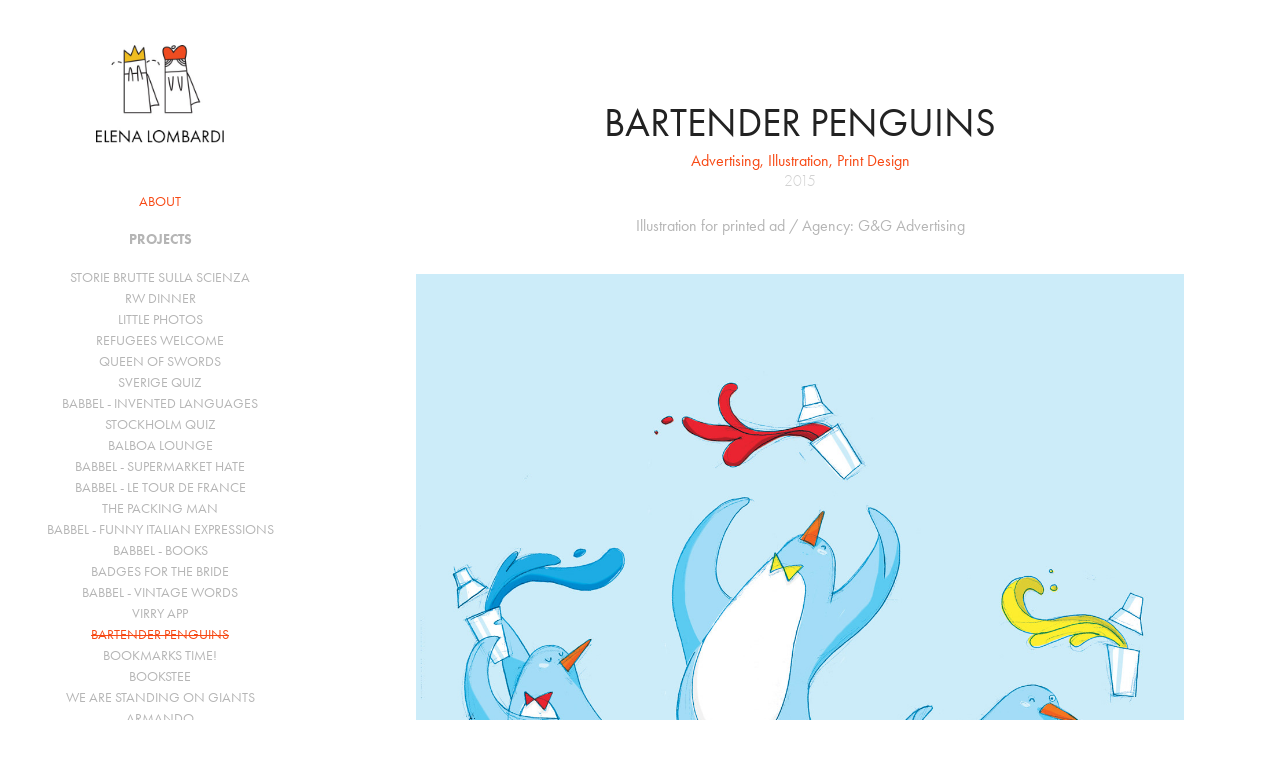

--- FILE ---
content_type: text/html; charset=utf-8
request_url: https://lombardielena.com/bartender-penguins
body_size: 5943
content:
<!DOCTYPE HTML>
<html lang="en-US">
<head>
  <meta charset="UTF-8" />
  <meta name="viewport" content="width=device-width, initial-scale=1" />
      <meta name="keywords"  content="Adobe Portfolio,penguin,bartender,shaker,blue" />
      <meta name="description"  content="Illustration for printed ad / Agency: G&amp;G Advertising" />
      <meta name="twitter:card"  content="summary_large_image" />
      <meta name="twitter:site"  content="@AdobePortfolio" />
      <meta  property="og:title" content="Elena Lombardi - Bartender Penguins" />
      <meta  property="og:description" content="Illustration for printed ad / Agency: G&amp;G Advertising" />
      <meta  property="og:image" content="https://pro2-bar-s3-cdn-cf6.myportfolio.com/b86da18003b392e045584d1dc4e66537/7655fce6995c20a0f188bf3ca3812d78ff2ee911d6b1dff9a0b881e970cb2f34468444c7ad401b5f_car_4x3.jpg?h=eb9651fb29c45bd22bd4517b91b185ec&amp;url=aHR0cHM6Ly9taXItczMtY2RuLWNmLmJlaGFuY2UubmV0L3Byb2plY3RzL29yaWdpbmFsLzY2NTliZjI0ODI5OTIxLjU1MzU4M2RlY2E3NzAuanBn" />
        <link rel="icon" href="https://pro2-bar-s3-cdn-cf3.myportfolio.com/b86da18003b392e045584d1dc4e66537/4d6a3152-2ad6-4324-a02d-6b5697358c45_carw_1x1x32.gif?h=a15a54b731cf816567ee561ea3f32207" />
        <link rel="apple-touch-icon" href="https://pro2-bar-s3-cdn-cf2.myportfolio.com/b86da18003b392e045584d1dc4e66537/db62e0f1-a90b-4011-98f7-3af3052e2963_carw_1x1x180.jpg?h=bf95292f043cb7eca61f668568af8cd8" />
      <link rel="stylesheet" href="/dist/css/main.css" type="text/css" />
      <link rel="stylesheet" href="https://pro2-bar-s3-cdn-cf6.myportfolio.com/b86da18003b392e045584d1dc4e66537/717829a48b5fad64747b7bf2f577ae731612041519.css?h=25a97f348e800ebf37681754a32131f3" type="text/css" />
    <link rel="canonical" href="https://lombardielena.com/bartender-penguins" />
      <title>Elena Lombardi - Bartender Penguins</title>
    <script type="text/javascript" src="//use.typekit.net/ik/[base64].js?cb=35f77bfb8b50944859ea3d3804e7194e7a3173fb" async onload="
    try {
      window.Typekit.load();
    } catch (e) {
      console.warn('Typekit not loaded.');
    }
    "></script>
</head>
  <body class="transition-enabled">  <div class='page-background-video page-background-video-with-panel'>
  </div>
  <div class="js-responsive-nav">
    <div class="responsive-nav has-social">
      <div class="close-responsive-click-area js-close-responsive-nav">
        <div class="close-responsive-button"></div>
      </div>
          <nav data-hover-hint="nav">
      <div class="page-title">
        <a href="/about" >ABOUT</a>
      </div>
              <ul class="group">
                  <li class="gallery-title"><a href="/projects" >Projects</a></li>
            <li class="project-title"><a href="/copy-of-babbel-invented-languages" >Storie Brutte sulla Scienza</a></li>
            <li class="project-title"><a href="/social-dinner" >RW dinner</a></li>
            <li class="project-title"><a href="/little-photos" >Little photos</a></li>
            <li class="project-title"><a href="/refugees-welcome" >Refugees Welcome</a></li>
            <li class="project-title"><a href="/queen-of-swords" >Queen of Swords</a></li>
            <li class="project-title"><a href="/sverige-quiz" >Sverige Quiz</a></li>
            <li class="project-title"><a href="/babbel-invented-languages" >Babbel - Invented Languages</a></li>
            <li class="project-title"><a href="/stockholm-quiz" >Stockholm Quiz</a></li>
            <li class="project-title"><a href="/balboa-lounge" >Balboa lounge</a></li>
            <li class="project-title"><a href="/babbel-supermarket-hate" >Babbel - Supermarket Hate</a></li>
            <li class="project-title"><a href="/babbel-le-tour-de-france" >Babbel - Le Tour de France</a></li>
            <li class="project-title"><a href="/the-packing-man" >The Packing Man</a></li>
            <li class="project-title"><a href="/babbel-funny-italian-expressions" >Babbel - Funny Italian Expressions</a></li>
            <li class="project-title"><a href="/babbel-books" >Babbel - Books</a></li>
            <li class="project-title"><a href="/badges-for-the-bride" >Badges for the bride</a></li>
            <li class="project-title"><a href="/babbel-vintage-words" >Babbel - Vintage Words</a></li>
            <li class="project-title"><a href="/virry-app" >Virry App</a></li>
            <li class="project-title"><a href="/bartender-penguins" class="active">Bartender Penguins</a></li>
            <li class="project-title"><a href="/bookmarks-time" >Bookmarks time!</a></li>
            <li class="project-title"><a href="/bookstee" >Bookstee</a></li>
            <li class="project-title"><a href="/we-are-standing-on-giants" >We are Standing on Giants</a></li>
            <li class="project-title"><a href="/armando" >Armando</a></li>
            <li class="project-title"><a href="/guide-low-cost" >Guide Low Cost</a></li>
            <li class="project-title"><a href="/roma-low-cost" >Roma Low Cost</a></li>
            <li class="project-title"><a href="/reunite-the-river" >Reunite The River</a></li>
            <li class="project-title"><a href="/code-fred" >Code Fred</a></li>
            <li class="project-title"><a href="/visit-sweden-friends" >Visit Sweden &amp; friends</a></li>
            <li class="project-title"><a href="/steve-the-troubled-salesman" >Steve, the troubled salesman</a></li>
            <li class="project-title"><a href="/swedish-traditions" >Swedish Traditions</a></li>
            <li class="project-title"><a href="/winter-pavements-hazard-scale" >Winter Pavements Hazard Scale</a></li>
            <li class="project-title"><a href="/the-scribble-diary" >The Scribble Diary</a></li>
            <li class="project-title"><a href="/bbc-primary-languages" >BBC Primary Languages</a></li>
            <li class="project-title"><a href="/simple-machines" >Simple Machines</a></li>
            <li class="project-title"><a href="/target-stuff-scholarships" >Target Stuff Scholarships</a></li>
            <li class="project-title"><a href="/anorak-magazine" >Anorak Magazine</a></li>
            <li class="project-title"><a href="/hello-dolly" >Hello Dolly</a></li>
            <li class="project-title"><a href="/champion-of-the-playground" >Champion of The Playground</a></li>
            <li class="project-title"><a href="/slavery-footprint" >Slavery Footprint</a></li>
            <li class="project-title"><a href="/snapsboken" >Snapsboken</a></li>
            <li class="project-title"><a href="/riiiing" >Riiiing!</a></li>
            <li class="project-title"><a href="/dishwasher-love" >Dishwasher love</a></li>
            <li class="project-title"><a href="/breaking-bad" >Breaking Bad</a></li>
            <li class="project-title"><a href="/help-the-honeybees" >Help the Honeybees</a></li>
              </ul>
              <div class="social pf-nav-social" data-hover-hint="navSocialIcons">
                <ul>
                        <li>
                          <a href="https://www.behance.net/ElenaLombardi" target="_blank">
                            <svg id="Layer_1" data-name="Layer 1" xmlns="http://www.w3.org/2000/svg" viewBox="0 0 30 24" class="icon"><path id="path-1" d="M18.83,14.38a2.78,2.78,0,0,0,.65,1.9,2.31,2.31,0,0,0,1.7.59,2.31,2.31,0,0,0,1.38-.41,1.79,1.79,0,0,0,.71-0.87h2.31a4.48,4.48,0,0,1-1.71,2.53,5,5,0,0,1-2.78.76,5.53,5.53,0,0,1-2-.37,4.34,4.34,0,0,1-1.55-1,4.77,4.77,0,0,1-1-1.63,6.29,6.29,0,0,1,0-4.13,4.83,4.83,0,0,1,1-1.64A4.64,4.64,0,0,1,19.09,9a4.86,4.86,0,0,1,2-.4A4.5,4.5,0,0,1,23.21,9a4.36,4.36,0,0,1,1.5,1.3,5.39,5.39,0,0,1,.84,1.86,7,7,0,0,1,.18,2.18h-6.9Zm3.67-3.24A1.94,1.94,0,0,0,21,10.6a2.26,2.26,0,0,0-1,.22,2,2,0,0,0-.66.54,1.94,1.94,0,0,0-.35.69,3.47,3.47,0,0,0-.12.65h4.29A2.75,2.75,0,0,0,22.5,11.14ZM18.29,6h5.36V7.35H18.29V6ZM13.89,17.7a4.4,4.4,0,0,1-1.51.7,6.44,6.44,0,0,1-1.73.22H4.24V5.12h6.24a7.7,7.7,0,0,1,1.73.17,3.67,3.67,0,0,1,1.33.56,2.6,2.6,0,0,1,.86,1,3.74,3.74,0,0,1,.3,1.58,3,3,0,0,1-.46,1.7,3.33,3.33,0,0,1-1.35,1.12,3.19,3.19,0,0,1,1.82,1.26,3.79,3.79,0,0,1,.59,2.17,3.79,3.79,0,0,1-.39,1.77A3.24,3.24,0,0,1,13.89,17.7ZM11.72,8.19a1.25,1.25,0,0,0-.45-0.47,1.88,1.88,0,0,0-.64-0.24,5.5,5.5,0,0,0-.76-0.05H7.16v3.16h3a2,2,0,0,0,1.28-.38A1.43,1.43,0,0,0,11.89,9,1.73,1.73,0,0,0,11.72,8.19ZM11.84,13a2.39,2.39,0,0,0-1.52-.45H7.16v3.73h3.11a3.61,3.61,0,0,0,.82-0.09A2,2,0,0,0,11.77,16a1.39,1.39,0,0,0,.47-0.54,1.85,1.85,0,0,0,.17-0.88A1.77,1.77,0,0,0,11.84,13Z"/></svg>
                          </a>
                        </li>
                        <li>
                          <a href="https://www.linkedin.com/in/elenalombardi" target="_blank">
                            <svg version="1.1" id="Layer_1" xmlns="http://www.w3.org/2000/svg" xmlns:xlink="http://www.w3.org/1999/xlink" viewBox="0 0 30 24" style="enable-background:new 0 0 30 24;" xml:space="preserve" class="icon">
                            <path id="path-1_24_" d="M19.6,19v-5.8c0-1.4-0.5-2.4-1.7-2.4c-1,0-1.5,0.7-1.8,1.3C16,12.3,16,12.6,16,13v6h-3.4
                              c0,0,0.1-9.8,0-10.8H16v1.5c0,0,0,0,0,0h0v0C16.4,9,17.2,7.9,19,7.9c2.3,0,4,1.5,4,4.9V19H19.6z M8.9,6.7L8.9,6.7
                              C7.7,6.7,7,5.9,7,4.9C7,3.8,7.8,3,8.9,3s1.9,0.8,1.9,1.9C10.9,5.9,10.1,6.7,8.9,6.7z M10.6,19H7.2V8.2h3.4V19z"/>
                            </svg>
                          </a>
                        </li>
                </ul>
              </div>
          </nav>
    </div>
  </div>
  <div class="site-wrap cfix js-site-wrap">
    <div class="site-container">
      <div class="site-content e2e-site-content">
        <div class="sidebar-content">
          <header class="site-header">
              <div class="logo-wrap" data-hover-hint="logo">
                    <div class="logo e2e-site-logo-text logo-image  ">
    <a href="/projects" class="image-normal image-link">
      <img src="https://pro2-bar-s3-cdn-cf6.myportfolio.com/b86da18003b392e045584d1dc4e66537/0ebacd5e-bf07-48d9-8a1c-2f12908ed142_rwc_0x0x336x258x4096.jpg?h=2452a693a24d4e2650ae1322a4b26745" alt="Elena Lombardi">
    </a>
</div>
              </div>
  <div class="hamburger-click-area js-hamburger">
    <div class="hamburger">
      <i></i>
      <i></i>
      <i></i>
    </div>
  </div>
          </header>
              <nav data-hover-hint="nav">
      <div class="page-title">
        <a href="/about" >ABOUT</a>
      </div>
              <ul class="group">
                  <li class="gallery-title"><a href="/projects" >Projects</a></li>
            <li class="project-title"><a href="/copy-of-babbel-invented-languages" >Storie Brutte sulla Scienza</a></li>
            <li class="project-title"><a href="/social-dinner" >RW dinner</a></li>
            <li class="project-title"><a href="/little-photos" >Little photos</a></li>
            <li class="project-title"><a href="/refugees-welcome" >Refugees Welcome</a></li>
            <li class="project-title"><a href="/queen-of-swords" >Queen of Swords</a></li>
            <li class="project-title"><a href="/sverige-quiz" >Sverige Quiz</a></li>
            <li class="project-title"><a href="/babbel-invented-languages" >Babbel - Invented Languages</a></li>
            <li class="project-title"><a href="/stockholm-quiz" >Stockholm Quiz</a></li>
            <li class="project-title"><a href="/balboa-lounge" >Balboa lounge</a></li>
            <li class="project-title"><a href="/babbel-supermarket-hate" >Babbel - Supermarket Hate</a></li>
            <li class="project-title"><a href="/babbel-le-tour-de-france" >Babbel - Le Tour de France</a></li>
            <li class="project-title"><a href="/the-packing-man" >The Packing Man</a></li>
            <li class="project-title"><a href="/babbel-funny-italian-expressions" >Babbel - Funny Italian Expressions</a></li>
            <li class="project-title"><a href="/babbel-books" >Babbel - Books</a></li>
            <li class="project-title"><a href="/badges-for-the-bride" >Badges for the bride</a></li>
            <li class="project-title"><a href="/babbel-vintage-words" >Babbel - Vintage Words</a></li>
            <li class="project-title"><a href="/virry-app" >Virry App</a></li>
            <li class="project-title"><a href="/bartender-penguins" class="active">Bartender Penguins</a></li>
            <li class="project-title"><a href="/bookmarks-time" >Bookmarks time!</a></li>
            <li class="project-title"><a href="/bookstee" >Bookstee</a></li>
            <li class="project-title"><a href="/we-are-standing-on-giants" >We are Standing on Giants</a></li>
            <li class="project-title"><a href="/armando" >Armando</a></li>
            <li class="project-title"><a href="/guide-low-cost" >Guide Low Cost</a></li>
            <li class="project-title"><a href="/roma-low-cost" >Roma Low Cost</a></li>
            <li class="project-title"><a href="/reunite-the-river" >Reunite The River</a></li>
            <li class="project-title"><a href="/code-fred" >Code Fred</a></li>
            <li class="project-title"><a href="/visit-sweden-friends" >Visit Sweden &amp; friends</a></li>
            <li class="project-title"><a href="/steve-the-troubled-salesman" >Steve, the troubled salesman</a></li>
            <li class="project-title"><a href="/swedish-traditions" >Swedish Traditions</a></li>
            <li class="project-title"><a href="/winter-pavements-hazard-scale" >Winter Pavements Hazard Scale</a></li>
            <li class="project-title"><a href="/the-scribble-diary" >The Scribble Diary</a></li>
            <li class="project-title"><a href="/bbc-primary-languages" >BBC Primary Languages</a></li>
            <li class="project-title"><a href="/simple-machines" >Simple Machines</a></li>
            <li class="project-title"><a href="/target-stuff-scholarships" >Target Stuff Scholarships</a></li>
            <li class="project-title"><a href="/anorak-magazine" >Anorak Magazine</a></li>
            <li class="project-title"><a href="/hello-dolly" >Hello Dolly</a></li>
            <li class="project-title"><a href="/champion-of-the-playground" >Champion of The Playground</a></li>
            <li class="project-title"><a href="/slavery-footprint" >Slavery Footprint</a></li>
            <li class="project-title"><a href="/snapsboken" >Snapsboken</a></li>
            <li class="project-title"><a href="/riiiing" >Riiiing!</a></li>
            <li class="project-title"><a href="/dishwasher-love" >Dishwasher love</a></li>
            <li class="project-title"><a href="/breaking-bad" >Breaking Bad</a></li>
            <li class="project-title"><a href="/help-the-honeybees" >Help the Honeybees</a></li>
              </ul>
                  <div class="social pf-nav-social" data-hover-hint="navSocialIcons">
                    <ul>
                            <li>
                              <a href="https://www.behance.net/ElenaLombardi" target="_blank">
                                <svg id="Layer_1" data-name="Layer 1" xmlns="http://www.w3.org/2000/svg" viewBox="0 0 30 24" class="icon"><path id="path-1" d="M18.83,14.38a2.78,2.78,0,0,0,.65,1.9,2.31,2.31,0,0,0,1.7.59,2.31,2.31,0,0,0,1.38-.41,1.79,1.79,0,0,0,.71-0.87h2.31a4.48,4.48,0,0,1-1.71,2.53,5,5,0,0,1-2.78.76,5.53,5.53,0,0,1-2-.37,4.34,4.34,0,0,1-1.55-1,4.77,4.77,0,0,1-1-1.63,6.29,6.29,0,0,1,0-4.13,4.83,4.83,0,0,1,1-1.64A4.64,4.64,0,0,1,19.09,9a4.86,4.86,0,0,1,2-.4A4.5,4.5,0,0,1,23.21,9a4.36,4.36,0,0,1,1.5,1.3,5.39,5.39,0,0,1,.84,1.86,7,7,0,0,1,.18,2.18h-6.9Zm3.67-3.24A1.94,1.94,0,0,0,21,10.6a2.26,2.26,0,0,0-1,.22,2,2,0,0,0-.66.54,1.94,1.94,0,0,0-.35.69,3.47,3.47,0,0,0-.12.65h4.29A2.75,2.75,0,0,0,22.5,11.14ZM18.29,6h5.36V7.35H18.29V6ZM13.89,17.7a4.4,4.4,0,0,1-1.51.7,6.44,6.44,0,0,1-1.73.22H4.24V5.12h6.24a7.7,7.7,0,0,1,1.73.17,3.67,3.67,0,0,1,1.33.56,2.6,2.6,0,0,1,.86,1,3.74,3.74,0,0,1,.3,1.58,3,3,0,0,1-.46,1.7,3.33,3.33,0,0,1-1.35,1.12,3.19,3.19,0,0,1,1.82,1.26,3.79,3.79,0,0,1,.59,2.17,3.79,3.79,0,0,1-.39,1.77A3.24,3.24,0,0,1,13.89,17.7ZM11.72,8.19a1.25,1.25,0,0,0-.45-0.47,1.88,1.88,0,0,0-.64-0.24,5.5,5.5,0,0,0-.76-0.05H7.16v3.16h3a2,2,0,0,0,1.28-.38A1.43,1.43,0,0,0,11.89,9,1.73,1.73,0,0,0,11.72,8.19ZM11.84,13a2.39,2.39,0,0,0-1.52-.45H7.16v3.73h3.11a3.61,3.61,0,0,0,.82-0.09A2,2,0,0,0,11.77,16a1.39,1.39,0,0,0,.47-0.54,1.85,1.85,0,0,0,.17-0.88A1.77,1.77,0,0,0,11.84,13Z"/></svg>
                              </a>
                            </li>
                            <li>
                              <a href="https://www.linkedin.com/in/elenalombardi" target="_blank">
                                <svg version="1.1" id="Layer_1" xmlns="http://www.w3.org/2000/svg" xmlns:xlink="http://www.w3.org/1999/xlink" viewBox="0 0 30 24" style="enable-background:new 0 0 30 24;" xml:space="preserve" class="icon">
                                <path id="path-1_24_" d="M19.6,19v-5.8c0-1.4-0.5-2.4-1.7-2.4c-1,0-1.5,0.7-1.8,1.3C16,12.3,16,12.6,16,13v6h-3.4
                                  c0,0,0.1-9.8,0-10.8H16v1.5c0,0,0,0,0,0h0v0C16.4,9,17.2,7.9,19,7.9c2.3,0,4,1.5,4,4.9V19H19.6z M8.9,6.7L8.9,6.7
                                  C7.7,6.7,7,5.9,7,4.9C7,3.8,7.8,3,8.9,3s1.9,0.8,1.9,1.9C10.9,5.9,10.1,6.7,8.9,6.7z M10.6,19H7.2V8.2h3.4V19z"/>
                                </svg>
                              </a>
                            </li>
                    </ul>
                  </div>
              </nav>
        </div>
        <main>
  <div class="page-container" data-context="page.page.container" data-hover-hint="pageContainer">
    <section class="page standard-modules">
        <header class="page-header content" data-context="pages" data-identity="id:p570bd49aa5aeb169b1ea033f221af7733a84d9ec0a3a272eb8932" data-hover-hint="pageHeader" data-hover-hint-id="p570bd49aa5aeb169b1ea033f221af7733a84d9ec0a3a272eb8932">
            <h1 class="title preserve-whitespace e2e-site-page-title">Bartender Penguins</h1>
            <div class="custom1 preserve-whitespace">Advertising, Illustration, Print Design</div>
            <div class="date">2015</div>
            <p class="description">Illustration for printed ad / Agency: G&amp;G Advertising</p>
        </header>
      <div class="page-content js-page-content" data-context="pages" data-identity="id:p570bd49aa5aeb169b1ea033f221af7733a84d9ec0a3a272eb8932">
        <div id="project-canvas" class="js-project-modules modules content">
          <div id="project-modules">
              
              <div class="project-module module image project-module-image js-js-project-module"  style="  padding-top: px;
  padding-bottom: px;
  width: 80%;
  float: center;
  clear: both;
">

  

  
     <div class="js-lightbox" data-src="https://pro2-bar-s3-cdn-cf4.myportfolio.com/b86da18003b392e045584d1dc4e66537/fa2524bf315f1641bb531e4e.jpg?h=cc48747f7860bead0386177173b185c8">
           <img
             class="js-lazy e2e-site-project-module-image"
             src="[data-uri]"
             data-src="https://pro2-bar-s3-cdn-cf4.myportfolio.com/b86da18003b392e045584d1dc4e66537/fa2524bf315f1641bb531e4e_rw_1920.jpg?h=135b5ac3b63a0bee4b2c7ad85a5b74de"
             data-srcset="https://pro2-bar-s3-cdn-cf4.myportfolio.com/b86da18003b392e045584d1dc4e66537/fa2524bf315f1641bb531e4e_rw_600.jpg?h=b45b2fb44f26600d5f7583646af66015 600w,https://pro2-bar-s3-cdn-cf4.myportfolio.com/b86da18003b392e045584d1dc4e66537/fa2524bf315f1641bb531e4e_rw_1200.jpg?h=456a0aed36e344e3170c0eacb29eccc0 1200w,https://pro2-bar-s3-cdn-cf4.myportfolio.com/b86da18003b392e045584d1dc4e66537/fa2524bf315f1641bb531e4e_rw_1920.jpg?h=135b5ac3b63a0bee4b2c7ad85a5b74de 1327w,"
             data-sizes="(max-width: 1327px) 100vw, 1327px"
             width="1327"
             height="0"
             style="padding-bottom: 104.5%; background: rgba(0, 0, 0, 0.03)"
             
           >
     </div>
  

</div>

              
              
              
              
              
              
              
              
              
              
              
              
              
              <div class="project-module module text project-module-text align-center js-project-module e2e-site-project-module-text">
  <div class="rich-text js-text-editable module-text"><div><span data-style-network="color:#0059A9;">Bartender penguins working their magic. Shake it, baby!</span></div>
<div>
<br><span data-style-network="color:#0059A9;">Illustration<br>For G&amp;G Advertising</span>
</div></div>
</div>

              
              
              
              
              
              <div class="project-module module image project-module-image js-js-project-module"  style="  padding-top: px;
  padding-bottom: px;
  width: 80%;
  float: center;
  clear: both;
">

  

  
     <div class="js-lightbox" data-src="https://pro2-bar-s3-cdn-cf3.myportfolio.com/b86da18003b392e045584d1dc4e66537/ec3732d426197cf0f51f68ca.jpg?h=27389bca66aa4404825ed65517adc70c">
           <img
             class="js-lazy e2e-site-project-module-image"
             src="[data-uri]"
             data-src="https://pro2-bar-s3-cdn-cf3.myportfolio.com/b86da18003b392e045584d1dc4e66537/ec3732d426197cf0f51f68ca_rw_1920.jpg?h=51a386903ebaacecec6e58893d508b13"
             data-srcset="https://pro2-bar-s3-cdn-cf3.myportfolio.com/b86da18003b392e045584d1dc4e66537/ec3732d426197cf0f51f68ca_rw_600.jpg?h=4d5d26d85d5ba365154b334490b991aa 600w,https://pro2-bar-s3-cdn-cf3.myportfolio.com/b86da18003b392e045584d1dc4e66537/ec3732d426197cf0f51f68ca_rw_1200.jpg?h=c4e7538231ea3e86e7c2122f9d9e5611 1200w,https://pro2-bar-s3-cdn-cf3.myportfolio.com/b86da18003b392e045584d1dc4e66537/ec3732d426197cf0f51f68ca_rw_1920.jpg?h=51a386903ebaacecec6e58893d508b13 1327w,"
             data-sizes="(max-width: 1327px) 100vw, 1327px"
             width="1327"
             height="0"
             style="padding-bottom: 119.17%; background: rgba(0, 0, 0, 0.03)"
             
           >
     </div>
  

</div>

              
              
              
              
              
              
              
              
              
              <div class="project-module module image project-module-image js-js-project-module"  style="  padding-top: px;
  padding-bottom: px;
  width: 80%;
  float: center;
  clear: both;
">

  

  
     <div class="js-lightbox" data-src="https://pro2-bar-s3-cdn-cf6.myportfolio.com/b86da18003b392e045584d1dc4e66537/7b4d1a527e6f3dc7934e02a7.jpg?h=ba024cfe21802e435577558cd5627829">
           <img
             class="js-lazy e2e-site-project-module-image"
             src="[data-uri]"
             data-src="https://pro2-bar-s3-cdn-cf6.myportfolio.com/b86da18003b392e045584d1dc4e66537/7b4d1a527e6f3dc7934e02a7_rw_1920.jpg?h=7ac84bf35679a565b72197c6bf7f5f07"
             data-srcset="https://pro2-bar-s3-cdn-cf6.myportfolio.com/b86da18003b392e045584d1dc4e66537/7b4d1a527e6f3dc7934e02a7_rw_600.jpg?h=9de1e7253d8fd5e2d0feb055ef4417f3 600w,https://pro2-bar-s3-cdn-cf6.myportfolio.com/b86da18003b392e045584d1dc4e66537/7b4d1a527e6f3dc7934e02a7_rw_1200.jpg?h=35fb78fb6942d9a0fda8afbd82929832 1200w,https://pro2-bar-s3-cdn-cf6.myportfolio.com/b86da18003b392e045584d1dc4e66537/7b4d1a527e6f3dc7934e02a7_rw_1920.jpg?h=7ac84bf35679a565b72197c6bf7f5f07 1327w,"
             data-sizes="(max-width: 1327px) 100vw, 1327px"
             width="1327"
             height="0"
             style="padding-bottom: 119.17%; background: rgba(0, 0, 0, 0.03)"
             
           >
     </div>
  

    <div class="project-module module-caption-container js-caption-container align-left">
      <div class="rich-text module-caption js-text-editable"><div><span data-style-network="color:#0059A9;">Concept sketches</span></div></div>
    </div>
</div>

              
              
              
              
              
              
              
              
              
              <div class="project-module module image project-module-image js-js-project-module"  style="  padding-top: px;
  padding-bottom: px;
  width: 80%;
  float: center;
  clear: both;
">

  

  
     <div class="js-lightbox" data-src="https://pro2-bar-s3-cdn-cf2.myportfolio.com/b86da18003b392e045584d1dc4e66537/d1e7bb49559a8bc17c17bedb.jpg?h=c2269df3f8c9e25db3ab868316be6da1">
           <img
             class="js-lazy e2e-site-project-module-image"
             src="[data-uri]"
             data-src="https://pro2-bar-s3-cdn-cf2.myportfolio.com/b86da18003b392e045584d1dc4e66537/d1e7bb49559a8bc17c17bedb_rw_1920.jpg?h=52c31ca6716074b11419f9dbd6e0b512"
             data-srcset="https://pro2-bar-s3-cdn-cf2.myportfolio.com/b86da18003b392e045584d1dc4e66537/d1e7bb49559a8bc17c17bedb_rw_600.jpg?h=aede35f595d32d1df367d41b4f0e8490 600w,https://pro2-bar-s3-cdn-cf2.myportfolio.com/b86da18003b392e045584d1dc4e66537/d1e7bb49559a8bc17c17bedb_rw_1200.jpg?h=ae544d9a7e488d556807d80d5fe38dd1 1200w,https://pro2-bar-s3-cdn-cf2.myportfolio.com/b86da18003b392e045584d1dc4e66537/d1e7bb49559a8bc17c17bedb_rw_1920.jpg?h=52c31ca6716074b11419f9dbd6e0b512 1327w,"
             data-sizes="(max-width: 1327px) 100vw, 1327px"
             width="1327"
             height="0"
             style="padding-bottom: 115.83%; background: rgba(0, 0, 0, 0.03)"
             
           >
     </div>
  

    <div class="project-module module-caption-container js-caption-container align-left">
      <div class="rich-text module-caption js-text-editable"><div><span data-style-network="color:#0059A9;">Final artwork</span></div></div>
    </div>
</div>

              
              
              
              
              
              
              
              
          </div>
        </div>
      </div>
    </section>
        <section class="back-to-top" data-hover-hint="backToTop">
          <a href="#"><span class="arrow">&uarr;</span><span class="preserve-whitespace">Back to Top</span></a>
        </section>
        <a class="back-to-top-fixed js-back-to-top back-to-top-fixed-with-panel" data-hover-hint="backToTop" data-hover-hint-placement="top-start" href="#">
          <svg version="1.1" id="Layer_1" xmlns="http://www.w3.org/2000/svg" xmlns:xlink="http://www.w3.org/1999/xlink" x="0px" y="0px"
           viewBox="0 0 26 26" style="enable-background:new 0 0 26 26;" xml:space="preserve" class="icon icon-back-to-top">
          <g>
            <path d="M13.8,1.3L21.6,9c0.1,0.1,0.1,0.3,0.2,0.4c0.1,0.1,0.1,0.3,0.1,0.4s0,0.3-0.1,0.4c-0.1,0.1-0.1,0.3-0.3,0.4
              c-0.1,0.1-0.2,0.2-0.4,0.3c-0.2,0.1-0.3,0.1-0.4,0.1c-0.1,0-0.3,0-0.4-0.1c-0.2-0.1-0.3-0.2-0.4-0.3L14.2,5l0,19.1
              c0,0.2-0.1,0.3-0.1,0.5c0,0.1-0.1,0.3-0.3,0.4c-0.1,0.1-0.2,0.2-0.4,0.3c-0.1,0.1-0.3,0.1-0.5,0.1c-0.1,0-0.3,0-0.4-0.1
              c-0.1-0.1-0.3-0.1-0.4-0.3c-0.1-0.1-0.2-0.2-0.3-0.4c-0.1-0.1-0.1-0.3-0.1-0.5l0-19.1l-5.7,5.7C6,10.8,5.8,10.9,5.7,11
              c-0.1,0.1-0.3,0.1-0.4,0.1c-0.2,0-0.3,0-0.4-0.1c-0.1-0.1-0.3-0.2-0.4-0.3c-0.1-0.1-0.1-0.2-0.2-0.4C4.1,10.2,4,10.1,4.1,9.9
              c0-0.1,0-0.3,0.1-0.4c0-0.1,0.1-0.3,0.3-0.4l7.7-7.8c0.1,0,0.2-0.1,0.2-0.1c0,0,0.1-0.1,0.2-0.1c0.1,0,0.2,0,0.2-0.1
              c0.1,0,0.1,0,0.2,0c0,0,0.1,0,0.2,0c0.1,0,0.2,0,0.2,0.1c0.1,0,0.1,0.1,0.2,0.1C13.7,1.2,13.8,1.2,13.8,1.3z"/>
          </g>
          </svg>
        </a>
  </div>
              <footer class="site-footer" data-hover-hint="footer">
                <div class="footer-text">
                  All works © Elena Lombardi // Please do not reproduce without my express written consent // thanks for stopping by!
                </div>
              </footer>
        </main>
      </div>
    </div>
  </div>
</body>
<script type="text/javascript">
  // fix for Safari's back/forward cache
  window.onpageshow = function(e) {
    if (e.persisted) { window.location.reload(); }
  };
</script>
  <script type="text/javascript">var __config__ = {"page_id":"p570bd49aa5aeb169b1ea033f221af7733a84d9ec0a3a272eb8932","theme":{"name":"jackie"},"pageTransition":true,"linkTransition":true,"disableDownload":true,"localizedValidationMessages":{"required":"This field is required","Email":"This field must be a valid email address"},"lightbox":{"enabled":false},"cookie_banner":{"enabled":false}};</script>
  <script type="text/javascript" src="/site/translations?cb=35f77bfb8b50944859ea3d3804e7194e7a3173fb"></script>
  <script type="text/javascript" src="/dist/js/main.js?cb=35f77bfb8b50944859ea3d3804e7194e7a3173fb"></script>
</html>
